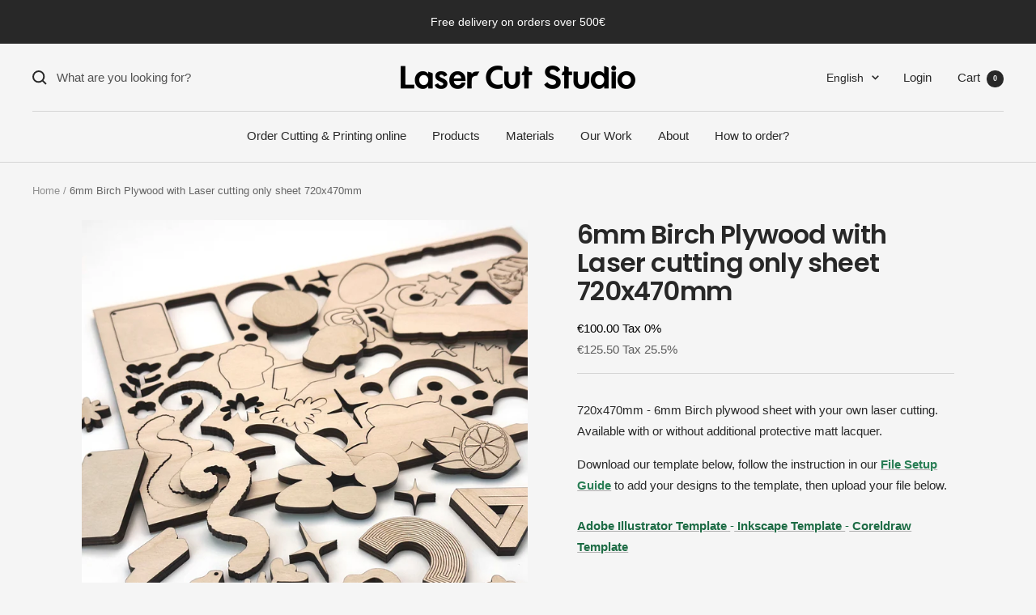

--- FILE ---
content_type: text/javascript;charset=utf-8
request_url: https://assets.cloudlift.app/api/assets/upload.js?shop=laser-cut-studio.myshopify.com
body_size: 3967
content:
window.Cloudlift = window.Cloudlift || {};window.Cloudlift.upload = { config: {"app":"upload","shop":"laser-cut-studio.myshopify.com","url":"https://lasercutstudio.com","api":"https://api.cloudlift.app","assets":"https://cdn.jsdelivr.net/gh/cloudlift-app/cdn@0.14.29","mode":"prod","currencyFormats":{"moneyFormat":"&lt;span class=dualPrice&gt;&amp;euro;{{amount}}&lt;/span&gt;","moneyWithCurrencyFormat":"&lt;span class=dualPrice&gt;&amp;euro;{{amount}} EUR&lt;/span&gt;"},"resources":["https://cdn.jsdelivr.net/gh/cloudlift-app/cdn@0.14.29/static/app-upload.css","https://cdn.jsdelivr.net/gh/cloudlift-app/cdn@0.14.29/static/app-upload.js"],"locale":"en","i18n":{"upload.config.image.editor.color.exposure":"Exposure","upload.config.file.load.error":"Error during load","upload.config.file.size.notavailable":"Size not available","upload.config.error.required":"Please upload a file","upload.config.image.editor.crop.rotate.right":"Rotate right","upload.config.file.button.undo":"Undo","upload.config.error.fileCountMin":"Please upload at least {min} file(s)","upload.config.image.resolution.expected.min":"Minimum resolution is {minResolution}","upload.config.file.upload.error.revert":"Error during revert","upload.config.image.size.tobig":"Image is too big","upload.config.image.editor.resize.height":"Height","upload.config.error.inapp":"Upload error","upload.config.image.editor.crop.aspect.ratio":"Aspect ratio","upload.config.image.editor.button.cancel":"Cancel","upload.config.image.editor.status.error":"Error loading image…","upload.config.file.button.retry":"Retry","upload.config.error.fileCountMax":"Please upload at most {max} file(s)","upload.config.image.editor.util.markup.text":"Text","upload.config.image.ratio.expected":"Expected image ratio {ratio}","upload.config.file.button.remove":"Remove","upload.config.image.resolution.expected.max":"Maximum resolution is {maxResolution}","upload.config.error.inapp.facebook":"Please open the page outside of Facebook","upload.config.image.editor.util.markup.size":"Size","upload.config.image.size.expected.max":"Maximum size is {maxWidth} × {maxHeight}","upload.config.image.editor.util.markup.select":"Select","upload.config.file.uploading":"Uploading","upload.config.image.editor.resize.width":"Width","upload.config.image.editor.crop.flip.horizontal":"Flip horizontal","upload.config.file.link":"\uD83D\uDD17","upload.config.image.editor.status.loading":"Loading image…","upload.config.error.filePagesMin":"Please upload documents with at least {min} pages","upload.config.image.editor.status.processing":"Processing image…","upload.config.file.loading":"Loading","upload.config.file.upload.canceled":"Upload cancelled","upload.config.file.upload.cancel":"tap to cancel","upload.config.image.editor.crop.rotate.left":"Rotate left","upload.config.file.type.notallowed":"File type not allowed","upload.config.file.type.expected":"Expects {lastType}","upload.config.image.editor.util.markup":"Markup","upload.config.file.button.cancel":"Cancel","upload.config.image.editor.status.waiting":"Waiting for image…","upload.config.file.upload.retry":"tap to retry","upload.config.image.editor.resize.apply":"Apply","upload.config.image.editor.color.contrast":"Contrast","upload.config.file.size.tobig":"File is too large","upload.config.dragdrop":"Drag & Drop your files or <u>Browse</u>","upload.config.file.upload.undo":"tap to undo","upload.config.image.editor.color.saturation":"Saturation","upload.config.error.filePagesMax":"Please upload documents with at most {max} pages","upload.config.file.button.upload":"Upload","upload.config.file.size.waiting":"Waiting for size","upload.config.image.editor.util.color":"Colors","upload.config.error.inputs":"Please fill in all required input fields","upload.config.image.editor.util.markup.circle":"Circle","upload.config.image.type.notsupported":"Image type not supported","upload.config.image.editor.crop.flip.vertical":"Flip vertical","upload.config.image.size.expected.min":"Minimum size is {minWidth} × {minHeight}","upload.config.image.editor.button.reset":"Reset","upload.config.image.ratio.invalid":"Image ratio does not match","upload.config.error.ready":"Please wait for the upload to complete","upload.config.image.editor.crop.zoom":"Zoom","upload.config.file.upload.error.remove":"Error during remove","upload.config.image.editor.util.markup.remove":"Remove","upload.config.image.resolution.max":"Image resolution too high","upload.config.image.editor.util.crop":"Crop","upload.config.image.editor.color.brightness":"Brightness","upload.config.error.fileConvert":"File conversion failed","upload.config.image.editor.util.markup.draw":"Draw","upload.config.image.editor.util.resize":"Resize","upload.config.file.upload.error":"Error during upload","upload.config.image.editor.util.filter":"Filter","upload.config.file.upload.complete":"Upload complete","upload.config.error.inapp.instagram":"Please open the page outside of Instagram","upload.config.image.editor.util.markup.arrow":"Arrow","upload.config.file.size.max":"Maximum file size is {filesize}","upload.config.image.resolution.min":"Image resolution is too low","upload.config.image.editor.util.markup.square":"Square","upload.config.image.size.tosmall":"Image is too small","upload.config.file.button.abort":"Abort","upload.config.image.editor.button.confirm":"Upload"},"level":3,"version":"0.14.29","setup":true,"fields":[{"uuid":"cl380fd06b","required":true,"hidden":false,"field":"Upload","propertyTransform":true,"fieldProperty":"properties","fieldId":"_upload_id","fieldThumbnail":"_thumbnail","fieldThumbnailPreview":false,"className":"","label":"","text":"Drag & Drop your design file here or click <u>Browse</u>","selector":"","conditionMode":1,"conditions":[{"field":"product_vendor","operator":"contains","value":"laser cut studio","objects":null,"tags":null},{"field":"product_vendor","operator":"contains","value":"LASER CUT STUDIO","objects":null,"tags":null}],"styles":{"file-grid":"0","max-height":"600px","min-height":"50px","font-family":"-apple-system, BlinkMacSystemFont, 'Segoe UI', Roboto,\nHelvetica, Arial, sans-serif, 'Apple Color Emoji', 'Segoe UI Emoji',\n'Segoe UI Symbol'","input-order":"top","label-color":"#555555","file-counter":"0","input-margin":"10px","buttons-color":"#fff","file-multiple":"0","label-font-size":"16px","label-color-drop":"#000000","area-border-radius":"5px","file-border-radius":"5px","file-background-colo":"#555","label-font-size-drop":"16px","area-background-color":"#bab8b8","file-background-color":"#ffffff","buttons-background-color":"rgba(0,0,0,0.5)","upload-error-background-color":"#c44e47","upload-success-background-color":"#369763"},"theme":"default","css":"#cl380fd06b .cl-hide{display:none!important}#cl380fd06b .cl-upload--label{color:#555;font-size:16px;display:block}#cl380fd06b .cl-upload--input-field{margin-bottom:10px}#cl380fd06b .cl-upload--input{width:100%;box-sizing:border-box;padding:10px 18px;margin:0;border:1px solid #bab8b8;border-radius:5px}#cl380fd06b input[type=checkbox].cl-upload--input,#cl380fd06b input[type=radio].cl-upload--input{width:1.2em;cursor:pointer}#cl380fd06b input[type=radio].cl-upload--input{vertical-align:middle;margin-right:10px}#cl380fd06b input[type=color].cl-upload--input{width:40px;height:40px;cursor:pointer;padding:0;border:0}#cl380fd06b input[type=radio]+.cl-upload-color-rect{margin-right:10px;margin-bottom:10px}#cl380fd06b input[type=radio]:checked+.cl-upload-color-rect{border:2px solid #404040}#cl380fd06b .cl-upload-color-rect{width:30px;height:30px;display:inline-block;vertical-align:middle;border-radius:3px}#cl380fd06b .cl-upload--invalid{border-color:#b7423b}#cl380fd06b .cl-upload--errors{overflow:hidden;transition:max-height 2s ease-out;max-height:0}#cl380fd06b .cl-upload--errors.open{max-height:400px}#cl380fd06b .cl-upload--error{text-align:center;font-size:14px;cursor:pointer;position:relative;opacity:1;font-family:-apple-system,BlinkMacSystemFont,'Segoe UI',Roboto,Helvetica,Arial,sans-serif,'Apple Color Emoji','Segoe UI Emoji','Segoe UI Symbol';box-sizing:border-box;color:#fff;background-color:#c44e47;padding:.3rem .7rem;margin-bottom:.7rem;border:1px solid transparent;border-color:#b7423b;border-radius:5px}#cl380fd06b .cl-upload--error:after{content:'x';position:absolute;right:1rem;top:.25rem}#cl380fd06b .cl-upload--error.dismissed{opacity:0;transition:opacity .3s ease-out}#cl380fd06b .filepond--root{font-family:-apple-system,BlinkMacSystemFont,'Segoe UI',Roboto,Helvetica,Arial,sans-serif,'Apple Color Emoji','Segoe UI Emoji','Segoe UI Symbol'}#cl380fd06b .filepond--root .filepond--drop-label{min-height:50px}#cl380fd06b .filepond--file-action-button{cursor:pointer;min-height:auto!important;height:1.625em}#cl380fd06b .filepond--drop-label{color:#000}#cl380fd06b .filepond--drop-label label{cursor:pointer;width:auto!important;height:auto!important;position:relative!important;color:#000!important;font-size:16px!important}#cl380fd06b .filepond--drop-label u{cursor:pointer;text-decoration-color:#000}#cl380fd06b .filepond--label-action{text-decoration-color:#000}#cl380fd06b .filepond--panel-root{background-color:#bab8b8!important}#cl380fd06b .filepond--panel-root{border-radius:5px}#cl380fd06b .filepond--item-panel,#cl380fd06b .filepond--file-poster-wrapper,#cl380fd06b .filepond--image-preview-wrapper{border-radius:5px}#cl380fd06b .filepond--item-panel{background-color:#fff!important}#cl380fd06b .filepond--drip-blob{background-color:#999}#cl380fd06b .filepond--file-action-button{background-color:rgba(0,0,0,0.5)}#cl380fd06b .filepond--file-action-button{color:#fff}#cl380fd06b .filepond--file-action-button:hover,#cl380fd06b .filepond--file-action-button:focus{box-shadow:0 0 0 .125em #fff}#cl380fd06b .filepond--file{color:#000;font-size:16px}#cl380fd06b [data-filepond-item-state*='error'] .filepond--item-panel,#cl380fd06b [data-filepond-item-state*='invalid'] .filepond--item-panel{background-color:#c44e47!important}#cl380fd06b [data-filepond-item-state*='invalid'] .filepond--file{color:#fff}#cl380fd06b [data-filepond-item-state='processing-complete'] .filepond--item-panel{background-color:#369763!important}#cl380fd06b [data-filepond-item-state='processing-complete'] .filepond--file{color:#fff}#cl380fd06b .filepond--image-preview-overlay-idle{color:rgba(204,204,204,0.8)}#cl380fd06b .filepond--image-preview,#cl380fd06b .filepond--file-poster{background-color:#fff}#cl380fd06b .filepond--image-preview-overlay-success{color:#369763}#cl380fd06b .filepond--image-preview-overlay-failure{color:#c44e47}","fileMimeTypes":[],"fileMimeTypesValidate":false,"fileSizeMaxPlan":200,"fileSizeMax":200,"fileMultiple":false,"fileCountMin":0,"fileCountMax":10,"fileCounter":false,"fileQuantity":false,"fileFetch":true,"fileSubmitRemove":true,"fileSubmitClear":false,"fileName":false,"fileGrid":false,"imagePreview":true,"imageSizeValidate":false,"imageThumbnail":false,"imageThumbnailWidth":500,"imageThumbnailHeight":500,"convert":false,"convertInfo":false,"convertInfoPagesQuantity":false,"convertInfoLengthQuantity":false,"pdfMultiPage":false,"pdfTransparent":false,"serverTransform":false,"imageOriginal":false,"imageEditor":false,"imageEditorOpen":true,"imageEditorCropRestrict":false,"imageEditorCropRatios":[{"label":"Free","value":""},{"label":"Portrait","value":"3:2"},{"label":"Square","value":"1:1"},{"label":"Landscape","value":"4:3"}],"imageEditorUtils":["crop"],"imageEditorPintura":false,"inputFields":[],"variantConfigs":[],"variantConfig":false}],"extensions":""}};loadjs=function(){var a=function(){},c={},u={},f={};function o(e,n){if(e){var t=f[e];if(u[e]=n,t)for(;t.length;)t[0](e,n),t.splice(0,1)}}function l(e,n){e.call&&(e={success:e}),n.length?(e.error||a)(n):(e.success||a)(e)}function h(t,r,s,i){var c,o,e=document,n=s.async,u=(s.numRetries||0)+1,f=s.before||a,l=t.replace(/^(css|img)!/,"");i=i||0,/(^css!|\.css$)/.test(t)?((o=e.createElement("link")).rel="stylesheet",o.href=l,(c="hideFocus"in o)&&o.relList&&(c=0,o.rel="preload",o.as="style")):/(^img!|\.(png|gif|jpg|svg)$)/.test(t)?(o=e.createElement("img")).src=l:((o=e.createElement("script")).src=t,o.async=void 0===n||n),!(o.onload=o.onerror=o.onbeforeload=function(e){var n=e.type[0];if(c)try{o.sheet.cssText.length||(n="e")}catch(e){18!=e.code&&(n="e")}if("e"==n){if((i+=1)<u)return h(t,r,s,i)}else if("preload"==o.rel&&"style"==o.as)return o.rel="stylesheet";r(t,n,e.defaultPrevented)})!==f(t,o)&&e.head.appendChild(o)}function t(e,n,t){var r,s;if(n&&n.trim&&(r=n),s=(r?t:n)||{},r){if(r in c)throw"LoadJS";c[r]=!0}function i(n,t){!function(e,r,n){var t,s,i=(e=e.push?e:[e]).length,c=i,o=[];for(t=function(e,n,t){if("e"==n&&o.push(e),"b"==n){if(!t)return;o.push(e)}--i||r(o)},s=0;s<c;s++)h(e[s],t,n)}(e,function(e){l(s,e),n&&l({success:n,error:t},e),o(r,e)},s)}if(s.returnPromise)return new Promise(i);i()}return t.ready=function(e,n){return function(e,t){e=e.push?e:[e];var n,r,s,i=[],c=e.length,o=c;for(n=function(e,n){n.length&&i.push(e),--o||t(i)};c--;)r=e[c],(s=u[r])?n(r,s):(f[r]=f[r]||[]).push(n)}(e,function(e){l(n,e)}),t},t.done=function(e){o(e,[])},t.reset=function(){c={},u={},f={}},t.isDefined=function(e){return e in c},t}();!function(e){loadjs(e.resources,"assets",{success:function(){var n,t="cloudlift."+e.app+".ready";"function"==typeof Event?n=new Event(t):(n=document.createEvent("Event")).initEvent(t,!0,!0),window.dispatchEvent(n)},error:function(e){console.error("failed to load assets",e)}})}(window.Cloudlift.upload.config);

--- FILE ---
content_type: text/javascript; charset=utf-8
request_url: https://lasercutstudio.com/products/6mm-birch-plywood-with-laser-cutting-only-sheet-720x470mm.js
body_size: 932
content:
{"id":7564516458686,"title":"6mm Birch Plywood with Laser cutting only sheet 720x470mm","handle":"6mm-birch-plywood-with-laser-cutting-only-sheet-720x470mm","description":"\u003cp\u003e720x470mm - 6mm Birch plywood sheet with your own laser cutting. Available with or without additional protective matt lacquer.\u003c\/p\u003e\n\u003cdiv class=\"product-form__description rte\" data-mce-fragment=\"1\"\u003e\n\u003cdiv class=\"product-form__description rte\" data-mce-fragment=\"1\"\u003e\n\u003cp data-mce-fragment=\"1\"\u003eDownload our template below, follow the instruction in our \u003ca href=\"https:\/\/cdn.shopify.com\/s\/files\/1\/0240\/0915\/files\/LaserCutStudio_setupguide_ENG_2023_shop.pdf?v=1681990425\" title=\"File Setup Guide English 2023\" data-mce-href=\"https:\/\/cdn.shopify.com\/s\/files\/1\/0240\/0915\/files\/LaserCutStudio_setupguide_ENG_2023_shop.pdf?v=1681990425\" target=\"_blank\"\u003e\u003cspan style=\"color: #297e55;\" data-mce-fragment=\"1\" data-mce-style=\"color: #297e55;\"\u003e\u003cstrong data-mce-fragment=\"1\"\u003eFile Setup Guide\u003c\/strong\u003e\u003c\/span\u003e\u003c\/a\u003e to add your designs to the template, then upload your file below.\u003c\/p\u003e\n\u003cp data-mce-fragment=\"1\"\u003e\u003cspan style=\"color: #1c6b44;\" data-mce-fragment=\"1\" data-mce-style=\"color: #1c6b44;\"\u003e\u003ca href=\"https:\/\/cdn.shopify.com\/s\/files\/1\/0240\/0915\/files\/Laser_Cutting_Template_720x470mm.ai?v=1679559717\" title=\"Laser_Cutting_Template_720x470mm\" target=\"_blank\"\u003e\u003cstrong data-mce-fragment=\"1\"\u003e\u003cspan style=\"color: #1c6b44;\"\u003eAdobe Illustrator Template\u003c\/span\u003e \u003c\/strong\u003e\u003c\/a\u003e-\u003ca href=\"https:\/\/cdn.shopify.com\/s\/files\/1\/0240\/0915\/files\/Laser_Cutting_Template_720x470mm_inkscape.svg?v=1679918565\" title=\"Laser_Cutting_Template_720x470mm_inkscape\" target=\"_blank\"\u003e\u003cstrong data-mce-fragment=\"1\"\u003e Inkscape Template \u003c\/strong\u003e\u003c\/a\u003e-\u003ca href=\"https:\/\/cdn.shopify.com\/s\/files\/1\/0240\/0915\/files\/Laser_Cutting_Template_720x470mm.cdr?v=1679918584\" title=\"corel draw Laser_Cutting_Template_720x470mm\" target=\"_blank\"\u003e\u003cstrong data-mce-fragment=\"1\"\u003e Coreldraw Template\u003c\/strong\u003e\u003c\/a\u003e\u003c\/span\u003e\u003c\/p\u003e\n\u003c\/div\u003e\n\u003c\/div\u003e\n\u003cbr\u003e","published_at":"2023-03-06T19:14:55+02:00","created_at":"2023-03-06T19:14:55+02:00","vendor":"laser cut studio","type":"laser cutting service","tags":["470x720mm","laser cutting only"],"price":12550,"price_min":12550,"price_max":13805,"available":true,"price_varies":true,"compare_at_price":null,"compare_at_price_min":0,"compare_at_price_max":0,"compare_at_price_varies":false,"variants":[{"id":42587890286782,"title":"no","option1":"no","option2":null,"option3":null,"sku":null,"requires_shipping":true,"taxable":true,"featured_image":null,"available":true,"name":"6mm Birch Plywood with Laser cutting only sheet 720x470mm - no","public_title":"no","options":["no"],"price":12550,"weight":500,"compare_at_price":null,"inventory_quantity":-8,"inventory_management":null,"inventory_policy":"deny","barcode":null,"requires_selling_plan":false,"selling_plan_allocations":[]},{"id":42587890319550,"title":"yes","option1":"yes","option2":null,"option3":null,"sku":null,"requires_shipping":true,"taxable":true,"featured_image":null,"available":true,"name":"6mm Birch Plywood with Laser cutting only sheet 720x470mm - yes","public_title":"yes","options":["yes"],"price":13805,"weight":500,"compare_at_price":null,"inventory_quantity":-2,"inventory_management":null,"inventory_policy":"deny","barcode":null,"requires_selling_plan":false,"selling_plan_allocations":[]}],"images":["\/\/cdn.shopify.com\/s\/files\/1\/0240\/0915\/products\/6mmplywood.jpg?v=1678122908","\/\/cdn.shopify.com\/s\/files\/1\/0240\/0915\/products\/squareplywood6mm.jpg?v=1678391603","\/\/cdn.shopify.com\/s\/files\/1\/0240\/0915\/products\/plywood6mm.jpg?v=1678391603"],"featured_image":"\/\/cdn.shopify.com\/s\/files\/1\/0240\/0915\/products\/6mmplywood.jpg?v=1678122908","options":[{"name":"Water resistant Acrylic lacquer protection","position":1,"values":["no","yes"]}],"url":"\/products\/6mm-birch-plywood-with-laser-cutting-only-sheet-720x470mm","media":[{"alt":null,"id":25625632735422,"position":1,"preview_image":{"aspect_ratio":1.0,"height":3024,"width":3024,"src":"https:\/\/cdn.shopify.com\/s\/files\/1\/0240\/0915\/products\/6mmplywood.jpg?v=1678122908"},"aspect_ratio":1.0,"height":3024,"media_type":"image","src":"https:\/\/cdn.shopify.com\/s\/files\/1\/0240\/0915\/products\/6mmplywood.jpg?v=1678122908","width":3024},{"alt":null,"id":25639673888958,"position":2,"preview_image":{"aspect_ratio":1.0,"height":1361,"width":1361,"src":"https:\/\/cdn.shopify.com\/s\/files\/1\/0240\/0915\/products\/squareplywood6mm.jpg?v=1678391603"},"aspect_ratio":1.0,"height":1361,"media_type":"image","src":"https:\/\/cdn.shopify.com\/s\/files\/1\/0240\/0915\/products\/squareplywood6mm.jpg?v=1678391603","width":1361},{"alt":null,"id":25639672250558,"position":3,"preview_image":{"aspect_ratio":1.0,"height":1300,"width":1300,"src":"https:\/\/cdn.shopify.com\/s\/files\/1\/0240\/0915\/products\/plywood6mm.jpg?v=1678391603"},"aspect_ratio":1.0,"height":1300,"media_type":"image","src":"https:\/\/cdn.shopify.com\/s\/files\/1\/0240\/0915\/products\/plywood6mm.jpg?v=1678391603","width":1300}],"requires_selling_plan":false,"selling_plan_groups":[]}